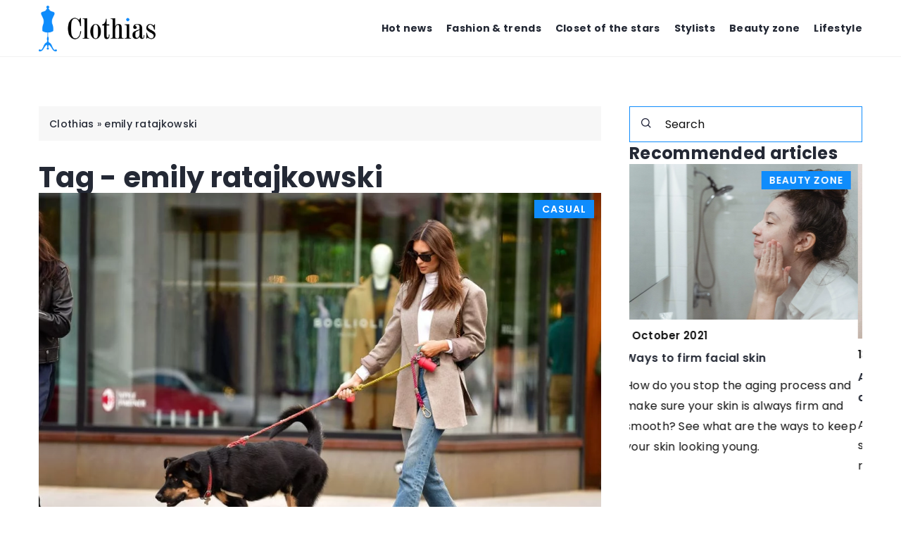

--- FILE ---
content_type: text/html; charset=UTF-8
request_url: https://clothias.com/tag/emily-ratajkowski/
body_size: 13375
content:
<!DOCTYPE html>
<html lang="en">
<head><meta charset="UTF-8"><script>if(navigator.userAgent.match(/MSIE|Internet Explorer/i)||navigator.userAgent.match(/Trident\/7\..*?rv:11/i)){var href=document.location.href;if(!href.match(/[?&]nowprocket/)){if(href.indexOf("?")==-1){if(href.indexOf("#")==-1){document.location.href=href+"?nowprocket=1"}else{document.location.href=href.replace("#","?nowprocket=1#")}}else{if(href.indexOf("#")==-1){document.location.href=href+"&nowprocket=1"}else{document.location.href=href.replace("#","&nowprocket=1#")}}}}</script><script>(()=>{class RocketLazyLoadScripts{constructor(){this.v="1.2.6",this.triggerEvents=["keydown","mousedown","mousemove","touchmove","touchstart","touchend","wheel"],this.userEventHandler=this.t.bind(this),this.touchStartHandler=this.i.bind(this),this.touchMoveHandler=this.o.bind(this),this.touchEndHandler=this.h.bind(this),this.clickHandler=this.u.bind(this),this.interceptedClicks=[],this.interceptedClickListeners=[],this.l(this),window.addEventListener("pageshow",(t=>{this.persisted=t.persisted,this.everythingLoaded&&this.m()})),this.CSPIssue=sessionStorage.getItem("rocketCSPIssue"),document.addEventListener("securitypolicyviolation",(t=>{this.CSPIssue||"script-src-elem"!==t.violatedDirective||"data"!==t.blockedURI||(this.CSPIssue=!0,sessionStorage.setItem("rocketCSPIssue",!0))})),document.addEventListener("DOMContentLoaded",(()=>{this.k()})),this.delayedScripts={normal:[],async:[],defer:[]},this.trash=[],this.allJQueries=[]}p(t){document.hidden?t.t():(this.triggerEvents.forEach((e=>window.addEventListener(e,t.userEventHandler,{passive:!0}))),window.addEventListener("touchstart",t.touchStartHandler,{passive:!0}),window.addEventListener("mousedown",t.touchStartHandler),document.addEventListener("visibilitychange",t.userEventHandler))}_(){this.triggerEvents.forEach((t=>window.removeEventListener(t,this.userEventHandler,{passive:!0}))),document.removeEventListener("visibilitychange",this.userEventHandler)}i(t){"HTML"!==t.target.tagName&&(window.addEventListener("touchend",this.touchEndHandler),window.addEventListener("mouseup",this.touchEndHandler),window.addEventListener("touchmove",this.touchMoveHandler,{passive:!0}),window.addEventListener("mousemove",this.touchMoveHandler),t.target.addEventListener("click",this.clickHandler),this.L(t.target,!0),this.S(t.target,"onclick","rocket-onclick"),this.C())}o(t){window.removeEventListener("touchend",this.touchEndHandler),window.removeEventListener("mouseup",this.touchEndHandler),window.removeEventListener("touchmove",this.touchMoveHandler,{passive:!0}),window.removeEventListener("mousemove",this.touchMoveHandler),t.target.removeEventListener("click",this.clickHandler),this.L(t.target,!1),this.S(t.target,"rocket-onclick","onclick"),this.M()}h(){window.removeEventListener("touchend",this.touchEndHandler),window.removeEventListener("mouseup",this.touchEndHandler),window.removeEventListener("touchmove",this.touchMoveHandler,{passive:!0}),window.removeEventListener("mousemove",this.touchMoveHandler)}u(t){t.target.removeEventListener("click",this.clickHandler),this.L(t.target,!1),this.S(t.target,"rocket-onclick","onclick"),this.interceptedClicks.push(t),t.preventDefault(),t.stopPropagation(),t.stopImmediatePropagation(),this.M()}O(){window.removeEventListener("touchstart",this.touchStartHandler,{passive:!0}),window.removeEventListener("mousedown",this.touchStartHandler),this.interceptedClicks.forEach((t=>{t.target.dispatchEvent(new MouseEvent("click",{view:t.view,bubbles:!0,cancelable:!0}))}))}l(t){EventTarget.prototype.addEventListenerWPRocketBase=EventTarget.prototype.addEventListener,EventTarget.prototype.addEventListener=function(e,i,o){"click"!==e||t.windowLoaded||i===t.clickHandler||t.interceptedClickListeners.push({target:this,func:i,options:o}),(this||window).addEventListenerWPRocketBase(e,i,o)}}L(t,e){this.interceptedClickListeners.forEach((i=>{i.target===t&&(e?t.removeEventListener("click",i.func,i.options):t.addEventListener("click",i.func,i.options))})),t.parentNode!==document.documentElement&&this.L(t.parentNode,e)}D(){return new Promise((t=>{this.P?this.M=t:t()}))}C(){this.P=!0}M(){this.P=!1}S(t,e,i){t.hasAttribute&&t.hasAttribute(e)&&(event.target.setAttribute(i,event.target.getAttribute(e)),event.target.removeAttribute(e))}t(){this._(this),"loading"===document.readyState?document.addEventListener("DOMContentLoaded",this.R.bind(this)):this.R()}k(){let t=[];document.querySelectorAll("script[type=rocketlazyloadscript][data-rocket-src]").forEach((e=>{let i=e.getAttribute("data-rocket-src");if(i&&!i.startsWith("data:")){0===i.indexOf("//")&&(i=location.protocol+i);try{const o=new URL(i).origin;o!==location.origin&&t.push({src:o,crossOrigin:e.crossOrigin||"module"===e.getAttribute("data-rocket-type")})}catch(t){}}})),t=[...new Map(t.map((t=>[JSON.stringify(t),t]))).values()],this.T(t,"preconnect")}async R(){this.lastBreath=Date.now(),this.j(this),this.F(this),this.I(),this.W(),this.q(),await this.A(this.delayedScripts.normal),await this.A(this.delayedScripts.defer),await this.A(this.delayedScripts.async);try{await this.U(),await this.H(this),await this.J()}catch(t){console.error(t)}window.dispatchEvent(new Event("rocket-allScriptsLoaded")),this.everythingLoaded=!0,this.D().then((()=>{this.O()})),this.N()}W(){document.querySelectorAll("script[type=rocketlazyloadscript]").forEach((t=>{t.hasAttribute("data-rocket-src")?t.hasAttribute("async")&&!1!==t.async?this.delayedScripts.async.push(t):t.hasAttribute("defer")&&!1!==t.defer||"module"===t.getAttribute("data-rocket-type")?this.delayedScripts.defer.push(t):this.delayedScripts.normal.push(t):this.delayedScripts.normal.push(t)}))}async B(t){if(await this.G(),!0!==t.noModule||!("noModule"in HTMLScriptElement.prototype))return new Promise((e=>{let i;function o(){(i||t).setAttribute("data-rocket-status","executed"),e()}try{if(navigator.userAgent.indexOf("Firefox/")>0||""===navigator.vendor||this.CSPIssue)i=document.createElement("script"),[...t.attributes].forEach((t=>{let e=t.nodeName;"type"!==e&&("data-rocket-type"===e&&(e="type"),"data-rocket-src"===e&&(e="src"),i.setAttribute(e,t.nodeValue))})),t.text&&(i.text=t.text),i.hasAttribute("src")?(i.addEventListener("load",o),i.addEventListener("error",(function(){i.setAttribute("data-rocket-status","failed-network"),e()})),setTimeout((()=>{i.isConnected||e()}),1)):(i.text=t.text,o()),t.parentNode.replaceChild(i,t);else{const i=t.getAttribute("data-rocket-type"),s=t.getAttribute("data-rocket-src");i?(t.type=i,t.removeAttribute("data-rocket-type")):t.removeAttribute("type"),t.addEventListener("load",o),t.addEventListener("error",(i=>{this.CSPIssue&&i.target.src.startsWith("data:")?(console.log("WPRocket: data-uri blocked by CSP -> fallback"),t.removeAttribute("src"),this.B(t).then(e)):(t.setAttribute("data-rocket-status","failed-network"),e())})),s?(t.removeAttribute("data-rocket-src"),t.src=s):t.src="data:text/javascript;base64,"+window.btoa(unescape(encodeURIComponent(t.text)))}}catch(i){t.setAttribute("data-rocket-status","failed-transform"),e()}}));t.setAttribute("data-rocket-status","skipped")}async A(t){const e=t.shift();return e&&e.isConnected?(await this.B(e),this.A(t)):Promise.resolve()}q(){this.T([...this.delayedScripts.normal,...this.delayedScripts.defer,...this.delayedScripts.async],"preload")}T(t,e){var i=document.createDocumentFragment();t.forEach((t=>{const o=t.getAttribute&&t.getAttribute("data-rocket-src")||t.src;if(o&&!o.startsWith("data:")){const s=document.createElement("link");s.href=o,s.rel=e,"preconnect"!==e&&(s.as="script"),t.getAttribute&&"module"===t.getAttribute("data-rocket-type")&&(s.crossOrigin=!0),t.crossOrigin&&(s.crossOrigin=t.crossOrigin),t.integrity&&(s.integrity=t.integrity),i.appendChild(s),this.trash.push(s)}})),document.head.appendChild(i)}j(t){let e={};function i(i,o){return e[o].eventsToRewrite.indexOf(i)>=0&&!t.everythingLoaded?"rocket-"+i:i}function o(t,o){!function(t){e[t]||(e[t]={originalFunctions:{add:t.addEventListener,remove:t.removeEventListener},eventsToRewrite:[]},t.addEventListener=function(){arguments[0]=i(arguments[0],t),e[t].originalFunctions.add.apply(t,arguments)},t.removeEventListener=function(){arguments[0]=i(arguments[0],t),e[t].originalFunctions.remove.apply(t,arguments)})}(t),e[t].eventsToRewrite.push(o)}function s(e,i){let o=e[i];e[i]=null,Object.defineProperty(e,i,{get:()=>o||function(){},set(s){t.everythingLoaded?o=s:e["rocket"+i]=o=s}})}o(document,"DOMContentLoaded"),o(window,"DOMContentLoaded"),o(window,"load"),o(window,"pageshow"),o(document,"readystatechange"),s(document,"onreadystatechange"),s(window,"onload"),s(window,"onpageshow");try{Object.defineProperty(document,"readyState",{get:()=>t.rocketReadyState,set(e){t.rocketReadyState=e},configurable:!0}),document.readyState="loading"}catch(t){console.log("WPRocket DJE readyState conflict, bypassing")}}F(t){let e;function i(e){return t.everythingLoaded?e:e.split(" ").map((t=>"load"===t||0===t.indexOf("load.")?"rocket-jquery-load":t)).join(" ")}function o(o){function s(t){const e=o.fn[t];o.fn[t]=o.fn.init.prototype[t]=function(){return this[0]===window&&("string"==typeof arguments[0]||arguments[0]instanceof String?arguments[0]=i(arguments[0]):"object"==typeof arguments[0]&&Object.keys(arguments[0]).forEach((t=>{const e=arguments[0][t];delete arguments[0][t],arguments[0][i(t)]=e}))),e.apply(this,arguments),this}}o&&o.fn&&!t.allJQueries.includes(o)&&(o.fn.ready=o.fn.init.prototype.ready=function(e){return t.domReadyFired?e.bind(document)(o):document.addEventListener("rocket-DOMContentLoaded",(()=>e.bind(document)(o))),o([])},s("on"),s("one"),t.allJQueries.push(o)),e=o}o(window.jQuery),Object.defineProperty(window,"jQuery",{get:()=>e,set(t){o(t)}})}async H(t){const e=document.querySelector("script[data-webpack]");e&&(await async function(){return new Promise((t=>{e.addEventListener("load",t),e.addEventListener("error",t)}))}(),await t.K(),await t.H(t))}async U(){this.domReadyFired=!0;try{document.readyState="interactive"}catch(t){}await this.G(),document.dispatchEvent(new Event("rocket-readystatechange")),await this.G(),document.rocketonreadystatechange&&document.rocketonreadystatechange(),await this.G(),document.dispatchEvent(new Event("rocket-DOMContentLoaded")),await this.G(),window.dispatchEvent(new Event("rocket-DOMContentLoaded"))}async J(){try{document.readyState="complete"}catch(t){}await this.G(),document.dispatchEvent(new Event("rocket-readystatechange")),await this.G(),document.rocketonreadystatechange&&document.rocketonreadystatechange(),await this.G(),window.dispatchEvent(new Event("rocket-load")),await this.G(),window.rocketonload&&window.rocketonload(),await this.G(),this.allJQueries.forEach((t=>t(window).trigger("rocket-jquery-load"))),await this.G();const t=new Event("rocket-pageshow");t.persisted=this.persisted,window.dispatchEvent(t),await this.G(),window.rocketonpageshow&&window.rocketonpageshow({persisted:this.persisted}),this.windowLoaded=!0}m(){document.onreadystatechange&&document.onreadystatechange(),window.onload&&window.onload(),window.onpageshow&&window.onpageshow({persisted:this.persisted})}I(){const t=new Map;document.write=document.writeln=function(e){const i=document.currentScript;i||console.error("WPRocket unable to document.write this: "+e);const o=document.createRange(),s=i.parentElement;let n=t.get(i);void 0===n&&(n=i.nextSibling,t.set(i,n));const c=document.createDocumentFragment();o.setStart(c,0),c.appendChild(o.createContextualFragment(e)),s.insertBefore(c,n)}}async G(){Date.now()-this.lastBreath>45&&(await this.K(),this.lastBreath=Date.now())}async K(){return document.hidden?new Promise((t=>setTimeout(t))):new Promise((t=>requestAnimationFrame(t)))}N(){this.trash.forEach((t=>t.remove()))}static run(){const t=new RocketLazyLoadScripts;t.p(t)}}RocketLazyLoadScripts.run()})();</script>	
	
	<meta name="viewport" content="width=device-width, initial-scale=1">
		<meta name='robots' content='noindex, follow' />

	<!-- This site is optimized with the Yoast SEO plugin v23.4 - https://yoast.com/wordpress/plugins/seo/ -->
	<title>emily ratajkowski Archives - Clothias</title>
	<meta property="og:locale" content="en_US" />
	<meta property="og:type" content="article" />
	<meta property="og:title" content="emily ratajkowski Archives - Clothias" />
	<meta property="og:url" content="https://clothias.com/tag/emily-ratajkowski/" />
	<meta property="og:site_name" content="Clothias" />
	<meta name="twitter:card" content="summary_large_image" />
	<script type="application/ld+json" class="yoast-schema-graph">{"@context":"https://schema.org","@graph":[{"@type":"CollectionPage","@id":"https://clothias.com/tag/emily-ratajkowski/","url":"https://clothias.com/tag/emily-ratajkowski/","name":"emily ratajkowski Archives - Clothias","isPartOf":{"@id":"https://clothias.com/#website"},"primaryImageOfPage":{"@id":"https://clothias.com/tag/emily-ratajkowski/#primaryimage"},"image":{"@id":"https://clothias.com/tag/emily-ratajkowski/#primaryimage"},"thumbnailUrl":"https://clothias.com/wp-content/uploads/2021/08/GettyImages-1175252965.jpg","inLanguage":"en-US"},{"@type":"ImageObject","inLanguage":"en-US","@id":"https://clothias.com/tag/emily-ratajkowski/#primaryimage","url":"https://clothias.com/wp-content/uploads/2021/08/GettyImages-1175252965.jpg","contentUrl":"https://clothias.com/wp-content/uploads/2021/08/GettyImages-1175252965.jpg","width":1024,"height":742,"caption":"NEW YORK, NY - OCTOBER 10: Emily Ratajkowski seen on the streets of Manhattan on October 10, 2019 in New York City. (Photo by James Devaney/GC Images)"},{"@type":"WebSite","@id":"https://clothias.com/#website","url":"https://clothias.com/","name":"Clothias","description":"","potentialAction":[{"@type":"SearchAction","target":{"@type":"EntryPoint","urlTemplate":"https://clothias.com/?s={search_term_string}"},"query-input":{"@type":"PropertyValueSpecification","valueRequired":true,"valueName":"search_term_string"}}],"inLanguage":"en-US"}]}</script>
	<!-- / Yoast SEO plugin. -->


<link rel='dns-prefetch' href='//cdnjs.cloudflare.com' />

<!-- clothias.com is managing ads with Advanced Ads 1.54.1 – https://wpadvancedads.com/ --><!--noptimize--><script id="cloth-ready">
			window.advanced_ads_ready=function(e,a){a=a||"complete";var d=function(e){return"interactive"===a?"loading"!==e:"complete"===e};d(document.readyState)?e():document.addEventListener("readystatechange",(function(a){d(a.target.readyState)&&e()}),{once:"interactive"===a})},window.advanced_ads_ready_queue=window.advanced_ads_ready_queue||[];		</script>
		<!--/noptimize--><style id='wp-emoji-styles-inline-css' type='text/css'>

	img.wp-smiley, img.emoji {
		display: inline !important;
		border: none !important;
		box-shadow: none !important;
		height: 1em !important;
		width: 1em !important;
		margin: 0 0.07em !important;
		vertical-align: -0.1em !important;
		background: none !important;
		padding: 0 !important;
	}
</style>
<style id='classic-theme-styles-inline-css' type='text/css'>
/*! This file is auto-generated */
.wp-block-button__link{color:#fff;background-color:#32373c;border-radius:9999px;box-shadow:none;text-decoration:none;padding:calc(.667em + 2px) calc(1.333em + 2px);font-size:1.125em}.wp-block-file__button{background:#32373c;color:#fff;text-decoration:none}
</style>
<style id='global-styles-inline-css' type='text/css'>
:root{--wp--preset--aspect-ratio--square: 1;--wp--preset--aspect-ratio--4-3: 4/3;--wp--preset--aspect-ratio--3-4: 3/4;--wp--preset--aspect-ratio--3-2: 3/2;--wp--preset--aspect-ratio--2-3: 2/3;--wp--preset--aspect-ratio--16-9: 16/9;--wp--preset--aspect-ratio--9-16: 9/16;--wp--preset--color--black: #000000;--wp--preset--color--cyan-bluish-gray: #abb8c3;--wp--preset--color--white: #ffffff;--wp--preset--color--pale-pink: #f78da7;--wp--preset--color--vivid-red: #cf2e2e;--wp--preset--color--luminous-vivid-orange: #ff6900;--wp--preset--color--luminous-vivid-amber: #fcb900;--wp--preset--color--light-green-cyan: #7bdcb5;--wp--preset--color--vivid-green-cyan: #00d084;--wp--preset--color--pale-cyan-blue: #8ed1fc;--wp--preset--color--vivid-cyan-blue: #0693e3;--wp--preset--color--vivid-purple: #9b51e0;--wp--preset--gradient--vivid-cyan-blue-to-vivid-purple: linear-gradient(135deg,rgba(6,147,227,1) 0%,rgb(155,81,224) 100%);--wp--preset--gradient--light-green-cyan-to-vivid-green-cyan: linear-gradient(135deg,rgb(122,220,180) 0%,rgb(0,208,130) 100%);--wp--preset--gradient--luminous-vivid-amber-to-luminous-vivid-orange: linear-gradient(135deg,rgba(252,185,0,1) 0%,rgba(255,105,0,1) 100%);--wp--preset--gradient--luminous-vivid-orange-to-vivid-red: linear-gradient(135deg,rgba(255,105,0,1) 0%,rgb(207,46,46) 100%);--wp--preset--gradient--very-light-gray-to-cyan-bluish-gray: linear-gradient(135deg,rgb(238,238,238) 0%,rgb(169,184,195) 100%);--wp--preset--gradient--cool-to-warm-spectrum: linear-gradient(135deg,rgb(74,234,220) 0%,rgb(151,120,209) 20%,rgb(207,42,186) 40%,rgb(238,44,130) 60%,rgb(251,105,98) 80%,rgb(254,248,76) 100%);--wp--preset--gradient--blush-light-purple: linear-gradient(135deg,rgb(255,206,236) 0%,rgb(152,150,240) 100%);--wp--preset--gradient--blush-bordeaux: linear-gradient(135deg,rgb(254,205,165) 0%,rgb(254,45,45) 50%,rgb(107,0,62) 100%);--wp--preset--gradient--luminous-dusk: linear-gradient(135deg,rgb(255,203,112) 0%,rgb(199,81,192) 50%,rgb(65,88,208) 100%);--wp--preset--gradient--pale-ocean: linear-gradient(135deg,rgb(255,245,203) 0%,rgb(182,227,212) 50%,rgb(51,167,181) 100%);--wp--preset--gradient--electric-grass: linear-gradient(135deg,rgb(202,248,128) 0%,rgb(113,206,126) 100%);--wp--preset--gradient--midnight: linear-gradient(135deg,rgb(2,3,129) 0%,rgb(40,116,252) 100%);--wp--preset--font-size--small: 13px;--wp--preset--font-size--medium: 20px;--wp--preset--font-size--large: 36px;--wp--preset--font-size--x-large: 42px;--wp--preset--spacing--20: 0.44rem;--wp--preset--spacing--30: 0.67rem;--wp--preset--spacing--40: 1rem;--wp--preset--spacing--50: 1.5rem;--wp--preset--spacing--60: 2.25rem;--wp--preset--spacing--70: 3.38rem;--wp--preset--spacing--80: 5.06rem;--wp--preset--shadow--natural: 6px 6px 9px rgba(0, 0, 0, 0.2);--wp--preset--shadow--deep: 12px 12px 50px rgba(0, 0, 0, 0.4);--wp--preset--shadow--sharp: 6px 6px 0px rgba(0, 0, 0, 0.2);--wp--preset--shadow--outlined: 6px 6px 0px -3px rgba(255, 255, 255, 1), 6px 6px rgba(0, 0, 0, 1);--wp--preset--shadow--crisp: 6px 6px 0px rgba(0, 0, 0, 1);}:where(.is-layout-flex){gap: 0.5em;}:where(.is-layout-grid){gap: 0.5em;}body .is-layout-flex{display: flex;}.is-layout-flex{flex-wrap: wrap;align-items: center;}.is-layout-flex > :is(*, div){margin: 0;}body .is-layout-grid{display: grid;}.is-layout-grid > :is(*, div){margin: 0;}:where(.wp-block-columns.is-layout-flex){gap: 2em;}:where(.wp-block-columns.is-layout-grid){gap: 2em;}:where(.wp-block-post-template.is-layout-flex){gap: 1.25em;}:where(.wp-block-post-template.is-layout-grid){gap: 1.25em;}.has-black-color{color: var(--wp--preset--color--black) !important;}.has-cyan-bluish-gray-color{color: var(--wp--preset--color--cyan-bluish-gray) !important;}.has-white-color{color: var(--wp--preset--color--white) !important;}.has-pale-pink-color{color: var(--wp--preset--color--pale-pink) !important;}.has-vivid-red-color{color: var(--wp--preset--color--vivid-red) !important;}.has-luminous-vivid-orange-color{color: var(--wp--preset--color--luminous-vivid-orange) !important;}.has-luminous-vivid-amber-color{color: var(--wp--preset--color--luminous-vivid-amber) !important;}.has-light-green-cyan-color{color: var(--wp--preset--color--light-green-cyan) !important;}.has-vivid-green-cyan-color{color: var(--wp--preset--color--vivid-green-cyan) !important;}.has-pale-cyan-blue-color{color: var(--wp--preset--color--pale-cyan-blue) !important;}.has-vivid-cyan-blue-color{color: var(--wp--preset--color--vivid-cyan-blue) !important;}.has-vivid-purple-color{color: var(--wp--preset--color--vivid-purple) !important;}.has-black-background-color{background-color: var(--wp--preset--color--black) !important;}.has-cyan-bluish-gray-background-color{background-color: var(--wp--preset--color--cyan-bluish-gray) !important;}.has-white-background-color{background-color: var(--wp--preset--color--white) !important;}.has-pale-pink-background-color{background-color: var(--wp--preset--color--pale-pink) !important;}.has-vivid-red-background-color{background-color: var(--wp--preset--color--vivid-red) !important;}.has-luminous-vivid-orange-background-color{background-color: var(--wp--preset--color--luminous-vivid-orange) !important;}.has-luminous-vivid-amber-background-color{background-color: var(--wp--preset--color--luminous-vivid-amber) !important;}.has-light-green-cyan-background-color{background-color: var(--wp--preset--color--light-green-cyan) !important;}.has-vivid-green-cyan-background-color{background-color: var(--wp--preset--color--vivid-green-cyan) !important;}.has-pale-cyan-blue-background-color{background-color: var(--wp--preset--color--pale-cyan-blue) !important;}.has-vivid-cyan-blue-background-color{background-color: var(--wp--preset--color--vivid-cyan-blue) !important;}.has-vivid-purple-background-color{background-color: var(--wp--preset--color--vivid-purple) !important;}.has-black-border-color{border-color: var(--wp--preset--color--black) !important;}.has-cyan-bluish-gray-border-color{border-color: var(--wp--preset--color--cyan-bluish-gray) !important;}.has-white-border-color{border-color: var(--wp--preset--color--white) !important;}.has-pale-pink-border-color{border-color: var(--wp--preset--color--pale-pink) !important;}.has-vivid-red-border-color{border-color: var(--wp--preset--color--vivid-red) !important;}.has-luminous-vivid-orange-border-color{border-color: var(--wp--preset--color--luminous-vivid-orange) !important;}.has-luminous-vivid-amber-border-color{border-color: var(--wp--preset--color--luminous-vivid-amber) !important;}.has-light-green-cyan-border-color{border-color: var(--wp--preset--color--light-green-cyan) !important;}.has-vivid-green-cyan-border-color{border-color: var(--wp--preset--color--vivid-green-cyan) !important;}.has-pale-cyan-blue-border-color{border-color: var(--wp--preset--color--pale-cyan-blue) !important;}.has-vivid-cyan-blue-border-color{border-color: var(--wp--preset--color--vivid-cyan-blue) !important;}.has-vivid-purple-border-color{border-color: var(--wp--preset--color--vivid-purple) !important;}.has-vivid-cyan-blue-to-vivid-purple-gradient-background{background: var(--wp--preset--gradient--vivid-cyan-blue-to-vivid-purple) !important;}.has-light-green-cyan-to-vivid-green-cyan-gradient-background{background: var(--wp--preset--gradient--light-green-cyan-to-vivid-green-cyan) !important;}.has-luminous-vivid-amber-to-luminous-vivid-orange-gradient-background{background: var(--wp--preset--gradient--luminous-vivid-amber-to-luminous-vivid-orange) !important;}.has-luminous-vivid-orange-to-vivid-red-gradient-background{background: var(--wp--preset--gradient--luminous-vivid-orange-to-vivid-red) !important;}.has-very-light-gray-to-cyan-bluish-gray-gradient-background{background: var(--wp--preset--gradient--very-light-gray-to-cyan-bluish-gray) !important;}.has-cool-to-warm-spectrum-gradient-background{background: var(--wp--preset--gradient--cool-to-warm-spectrum) !important;}.has-blush-light-purple-gradient-background{background: var(--wp--preset--gradient--blush-light-purple) !important;}.has-blush-bordeaux-gradient-background{background: var(--wp--preset--gradient--blush-bordeaux) !important;}.has-luminous-dusk-gradient-background{background: var(--wp--preset--gradient--luminous-dusk) !important;}.has-pale-ocean-gradient-background{background: var(--wp--preset--gradient--pale-ocean) !important;}.has-electric-grass-gradient-background{background: var(--wp--preset--gradient--electric-grass) !important;}.has-midnight-gradient-background{background: var(--wp--preset--gradient--midnight) !important;}.has-small-font-size{font-size: var(--wp--preset--font-size--small) !important;}.has-medium-font-size{font-size: var(--wp--preset--font-size--medium) !important;}.has-large-font-size{font-size: var(--wp--preset--font-size--large) !important;}.has-x-large-font-size{font-size: var(--wp--preset--font-size--x-large) !important;}
:where(.wp-block-post-template.is-layout-flex){gap: 1.25em;}:where(.wp-block-post-template.is-layout-grid){gap: 1.25em;}
:where(.wp-block-columns.is-layout-flex){gap: 2em;}:where(.wp-block-columns.is-layout-grid){gap: 2em;}
:root :where(.wp-block-pullquote){font-size: 1.5em;line-height: 1.6;}
</style>
<link data-minify="1" rel='stylesheet' id='mainstyle-css' href='https://clothias.com/wp-content/cache/min/1/wp-content/themes/knight-theme/style.css?ver=1702813675' type='text/css' media='all' />
<script type="text/javascript" src="https://clothias.com/wp-includes/js/jquery/jquery.min.js?ver=3.7.1" id="jquery-core-js"></script>
<script type="text/javascript" src="https://clothias.com/wp-includes/js/jquery/jquery-migrate.min.js?ver=3.4.1" id="jquery-migrate-js" data-rocket-defer defer></script>
<script  type="application/ld+json">
        {
          "@context": "https://schema.org",
          "@type": "BreadcrumbList",
          "itemListElement": [{"@type": "ListItem","position": 1,"name": "clothias","item": "https://clothias.com" },]
        }
        </script>    <style>
    @font-face {font-family: 'Poppins';font-style: normal;font-weight: 400;src: url('https://clothias.com/wp-content/themes/knight-theme/fonts/Poppins-Regular.ttf');font-display: swap;}
    @font-face {font-family: 'Poppins';font-style: normal;font-weight: 500;src: url('https://clothias.com/wp-content/themes/knight-theme/fonts/Poppins-Medium.ttf');font-display: swap;}
    @font-face {font-family: 'Poppins';font-style: normal;font-weight: 600;src: url('https://clothias.com/wp-content/themes/knight-theme/fonts/Poppins-SemiBold.ttf');font-display: swap;}
    @font-face {font-family: 'Poppins';font-style: normal;font-weight: 700;src: url('https://clothias.com/wp-content/themes/knight-theme/fonts/Poppins-Bold.ttf');font-display: swap;}
    @font-face {font-family: 'Poppins';font-style: normal;font-weight: 800;src: url('https://clothias.com/wp-content/themes/knight-theme/fonts/Poppins-ExtraBold.ttf');font-display: swap;}
    </style>
<link rel="icon" href="https://clothias.com/wp-content/uploads/2020/08/favico-32x32.jpg" sizes="32x32" />
<link rel="icon" href="https://clothias.com/wp-content/uploads/2020/08/favico-300x300.jpg" sizes="192x192" />
<link rel="apple-touch-icon" href="https://clothias.com/wp-content/uploads/2020/08/favico-300x300.jpg" />
<meta name="msapplication-TileImage" content="https://clothias.com/wp-content/uploads/2020/08/favico-300x300.jpg" />
<noscript><style id="rocket-lazyload-nojs-css">.rll-youtube-player, [data-lazy-src]{display:none !important;}</style></noscript>
	
<!-- Global site tag (gtag.js) - Google Analytics -->
<script type="rocketlazyloadscript" async data-rocket-src="https://www.googletagmanager.com/gtag/js?id=G-D2W4VT3X23"></script>
<script type="rocketlazyloadscript">
  window.dataLayer = window.dataLayer || [];
  function gtag(){dataLayer.push(arguments);}
  gtag('js', new Date());

  gtag('config', 'G-D2W4VT3X23');
</script>
</head>

<body class="archive tag tag-emily-ratajkowski tag-208 aa-prefix-cloth-">


	<header class="k_header">
		<div class="k_conatiner k-flex-between"> 
			<nav id="mainnav" class="mainnav" role="navigation">
				<div class="menu-main-navigation-container"><ul id="menu-main-navigation" class="menu"><li id="menu-item-253" class="menu-item menu-item-type-taxonomy menu-item-object-category menu-item-253"><a href="https://clothias.com/category/hot-news/">Hot news</a></li>
<li id="menu-item-6830" class="menu-item menu-item-type-taxonomy menu-item-object-category menu-item-has-children menu-item-6830"><a href="https://clothias.com/category/fashion-trends/">Fashion &amp; trends</a>
<ul class="sub-menu">
	<li id="menu-item-6832" class="menu-item menu-item-type-taxonomy menu-item-object-category menu-item-6832"><a href="https://clothias.com/category/fashion-trends/trends-overview/">Trends overview</a></li>
	<li id="menu-item-6831" class="menu-item menu-item-type-taxonomy menu-item-object-category menu-item-6831"><a href="https://clothias.com/category/fashion-trends/fashion-sos/">Fashion SOS</a></li>
</ul>
</li>
<li id="menu-item-6833" class="menu-item menu-item-type-taxonomy menu-item-object-category menu-item-6833"><a href="https://clothias.com/category/closet-of-the-stars/">Closet of the stars</a></li>
<li id="menu-item-6834" class="menu-item menu-item-type-taxonomy menu-item-object-category menu-item-has-children menu-item-6834"><a href="https://clothias.com/category/stylists/">Stylists</a>
<ul class="sub-menu">
	<li id="menu-item-6837" class="menu-item menu-item-type-taxonomy menu-item-object-category menu-item-6837"><a href="https://clothias.com/category/stylists/grand-outing/">Grand outing</a></li>
	<li id="menu-item-6835" class="menu-item menu-item-type-taxonomy menu-item-object-category menu-item-6835"><a href="https://clothias.com/category/stylists/casual/">Casual</a></li>
	<li id="menu-item-6836" class="menu-item menu-item-type-taxonomy menu-item-object-category menu-item-6836"><a href="https://clothias.com/category/stylists/work/">Work</a></li>
</ul>
</li>
<li id="menu-item-258" class="menu-item menu-item-type-taxonomy menu-item-object-category menu-item-258"><a href="https://clothias.com/category/beauty-zone/">Beauty zone</a></li>
<li id="menu-item-260" class="menu-item menu-item-type-taxonomy menu-item-object-category menu-item-260"><a href="https://clothias.com/category/lifestyle/">Lifestyle</a></li>
</ul></div>			</nav> 
			<div class="k_logo">
								<a href="https://clothias.com/">   
					<img width="500" height="196" src="https://clothias.com/wp-content/uploads/2023/12/clothias@3x-e1702812677856.png" class="logo-main" alt="clothias.com">	
				</a>
							</div> 	
			<div class="mobile-menu">
				<div id="btn-menu">
					<svg class="ham hamRotate ham8" viewBox="0 0 100 100" width="80" onclick="this.classList.toggle('active')">
						<path class="line top" d="m 30,33 h 40 c 3.722839,0 7.5,3.126468 7.5,8.578427 0,5.451959 -2.727029,8.421573 -7.5,8.421573 h -20" />
						<path class="line middle"d="m 30,50 h 40" />
						<path class="line bottom" d="m 70,67 h -40 c 0,0 -7.5,-0.802118 -7.5,-8.365747 0,-7.563629 7.5,-8.634253 7.5,-8.634253 h 20" />
					</svg>
				</div>
			</div>
		</div> 
	</header>

<section class="k_post_section k-pt-7 k-pb-7 k-pt-5-m k-pb-5-m">
	<div class="k_conatiner k_conatiner-col">
		
		<div class="k_col-7 k_blog-post-full k-flex k-flex-between k-flex-v-start k-gap-50-30px">
			<div class="k-flex">
					<ul id="breadcrumbs" class="k_breadcrumbs"><li class="item-home"><a class="bread-link bread-home" href="https://clothias.com" title="clothias">clothias</a></li><li class="separator separator-home"> &#187; </li><li data-id="12" class="item-current item-tag-208 item-tag-emily-ratajkowski"><strong class="bread-current bread-tag-208 bread-tag-emily-ratajkowski">emily ratajkowski</strong></li></ul>					<h1 class="k_page_h1 k-page-title-h1 k-mt-3">
						<span class="k_relative">Tag - emily ratajkowski</span>	
					</h1>
			</div>
			
						<div class="k-grid k-grid-1 k-gap-50-30">
												<div class="k_post-item">
													<div class="k_post-image">
								<div class="k_post-category">
									<span class="k-color-casual">Casual</span>								</div>
								<a class="k-flex" href="https://clothias.com/off-duty-models-what-do-they-wear-when-they-get-off-the-catwalk/" rel="nofollow"><img width="1024" height="742" src="https://clothias.com/wp-content/uploads/2021/08/GettyImages-1175252965.jpg" class="attachment-full size-full wp-post-image" alt="Off-duty models. What do they wear when they get off the catwalk?" decoding="async" fetchpriority="high" /></a>     
							</div>
												<div class="k_post-content k-flex">
							<div class="k_post-header">
								<div class="k_post-date k-flex k-flex-v-center">
									<svg width="80" height="80" viewBox="0 0 80 80" fill="none" xmlns="http://www.w3.org/2000/svg"><path fill-rule="evenodd" clip-rule="evenodd" d="M55.5 13.5C55.5 12.1193 54.3807 11 53 11C51.6193 11 50.5 12.1193 50.5 13.5V21C50.5 21.2761 50.2761 21.5 50 21.5L30 21.5C29.7239 21.5 29.5 21.2761 29.5 21V13.5C29.5 12.1193 28.3807 11 27 11C25.6193 11 24.5 12.1193 24.5 13.5V21C24.5 21.2761 24.2761 21.5 24 21.5H20C17.7909 21.5 16 23.2909 16 25.5L16 31L64 31V25.5C64 23.2909 62.2091 21.5 60 21.5H56C55.7239 21.5 55.5 21.2761 55.5 21V13.5ZM64 36L16 36L16 65.5C16 67.7091 17.7909 69.5 20 69.5H60C62.2091 69.5 64 67.7091 64 65.5V36Z" fill="#000000" /></svg>
									<time>3 August 2021</time>
								</div>
							</div>
							<div class="k_post-title "><a class="k_weight-semibold" href="https://clothias.com/off-duty-models-what-do-they-wear-when-they-get-off-the-catwalk/"> Off-duty models. What do they wear when they get off the catwalk?</a></div>
							<div class="k_post-excerpt k-mt-1 k-second-color k-flex"> <p>The models look great not only on the catwalk but also off it. We checked what they wear and what their style is.</p>
</div>
							
						</div>
					</div>	
									<div class="k_post-item">
													<div class="k_post-image">
								<div class="k_post-category">
									<span class="k-color-casual">Casual</span>								</div>
								<a class="k-flex" href="https://clothias.com/white-total-look-emily-ratajkowski-vs-karlie-kloss/" rel="nofollow"><img width="1280" height="853" src="https://clothias.com/wp-content/uploads/2020/09/pexels-gustavo-almeida-3240588_Easy-Resize.com-1.jpg" class="attachment-full size-full wp-post-image" alt="White total look: Emily Ratajkowski vs. Karlie Kloss" decoding="async" /></a>     
							</div>
												<div class="k_post-content k-flex">
							<div class="k_post-header">
								<div class="k_post-date k-flex k-flex-v-center">
									<svg width="80" height="80" viewBox="0 0 80 80" fill="none" xmlns="http://www.w3.org/2000/svg"><path fill-rule="evenodd" clip-rule="evenodd" d="M55.5 13.5C55.5 12.1193 54.3807 11 53 11C51.6193 11 50.5 12.1193 50.5 13.5V21C50.5 21.2761 50.2761 21.5 50 21.5L30 21.5C29.7239 21.5 29.5 21.2761 29.5 21V13.5C29.5 12.1193 28.3807 11 27 11C25.6193 11 24.5 12.1193 24.5 13.5V21C24.5 21.2761 24.2761 21.5 24 21.5H20C17.7909 21.5 16 23.2909 16 25.5L16 31L64 31V25.5C64 23.2909 62.2091 21.5 60 21.5H56C55.7239 21.5 55.5 21.2761 55.5 21V13.5ZM64 36L16 36L16 65.5C16 67.7091 17.7909 69.5 20 69.5H60C62.2091 69.5 64 67.7091 64 65.5V36Z" fill="#000000" /></svg>
									<time>4 September 2020</time>
								</div>
							</div>
							<div class="k_post-title "><a class="k_weight-semibold" href="https://clothias.com/white-total-look-emily-ratajkowski-vs-karlie-kloss/"> White total look: Emily Ratajkowski vs. Karlie Kloss</a></div>
							<div class="k_post-excerpt k-mt-1 k-second-color k-flex"> <p>White styling in summer according to world models.</p>
</div>
							
						</div>
					</div>	
								
			</div>
			
		</div>
		<div class="k_col-3 k-mt-5-m k-flex k-gap-50 k-flex-v-start">

			<div class="k_search-form k-flex">
	<form  class="k-flex" method="get" action="https://clothias.com/">
		<input class="k_search-input" type="text" name="s" placeholder="Search" value="">
		<button class="k_search-btn" type="submit" aria-label="Search"></button>
	</form>
</div>

			<div class="k_blog-cat-post k-gap-30 k-flex">
				<div class="k-cat-name k-flex k-third-color k_subtitle-24">Recommended articles</div><div class="k-cat-post-slick k-flex"><div class="k_post-cat-sidebar k-flex k_relative"><div class="k_post-image k-flex k-mb-15"><a class="k-flex" href="https://clothias.com/ways-to-firm-facial-skin/" rel="nofollow"><img width="2560" height="1707" src="https://clothias.com/wp-content/uploads/2021/09/pexels-miriam-alonso-7622578-scaled.jpg" class="attachment-full size-full wp-post-image" alt="Ways to firm facial skin" decoding="async" loading="lazy" /></a><div class="k_post-category"><span class="k-color-beauty-zone">Beauty zone</span></div></div><div class="k_post-content"><div class="k_post-header"><div class="k_post-date k-mb-1"><time>1 October 2021</time></div></div><a class="k_post-title" href="https://clothias.com/ways-to-firm-facial-skin/">Ways to firm facial skin</a><div class="k_post-excerpt k-mt-1 k-second-color"> How do you stop the aging process and make sure your skin is always firm and smooth? See what are the ways to keep your skin looking young.</div></div></div><div class="k_post-cat-sidebar k-flex k_relative"><div class="k_post-image k-flex k-mb-15"><a class="k-flex" href="https://clothias.com/a-sensual-look-in-autumn-how-to-achieve-it/" rel="nofollow"><img width="1232" height="924" src="https://clothias.com/wp-content/uploads/2022/10/alyssa-strohmann-TS-uNw-JqE-unsplash.jpg" class="attachment-full size-full wp-post-image" alt="A sensual look in autumn. How to achieve it?" decoding="async" loading="lazy" /></a><div class="k_post-category"><span class="k-color-casual">Casual</span><span class="k-color-stylists">Stylists</span></div></div><div class="k_post-content"><div class="k_post-header"><div class="k_post-date k-mb-1"><time>13 October 2022</time></div></div><a class="k_post-title" href="https://clothias.com/a-sensual-look-in-autumn-how-to-achieve-it/">A sensual look in autumn. How to achieve it?</a><div class="k_post-excerpt k-mt-1 k-second-color"> Autumn is the perfect time to compose sensual, feminine looks! Find out what to reach for to look great.

</div></div></div><div class="k_post-cat-sidebar k-flex k_relative"><div class="k_post-image k-flex k-mb-15"><a class="k-flex" href="https://clothias.com/how-to-take-care-of-your-clothes-to-make-them-last-as-long-as-possible-top-7-effective-ways/" rel="nofollow"><img width="720" height="900" src="https://clothias.com/wp-content/uploads/2020/12/4-Copy.jpg" class="attachment-full size-full wp-post-image" alt="How to take care of your clothes to make them last as long as possible? Top 7 effective ways!" decoding="async" loading="lazy" /></a><div class="k_post-category"><span class="k-color-lifestyle">Lifestyle</span></div></div><div class="k_post-content"><div class="k_post-header"><div class="k_post-date k-mb-1"><time>22 December 2020</time></div></div><a class="k_post-title" href="https://clothias.com/how-to-take-care-of-your-clothes-to-make-them-last-as-long-as-possible-top-7-effective-ways/">How to take care of your clothes to make them last as long as possible? Top 7 effective ways!</a><div class="k_post-excerpt k-mt-1 k-second-color"> Your favorite dress has lost its intense color, or maybe the white T-shirt has become gray? Learn effective ways to take care of your clothes and forget about these problems!</div></div></div></div>			</div>
			
					
			
						<div class="k_blog-tags">
				<div class="k_blog-tags-title k-third-color k_subtitle-24">Tags</div>
				<ul class="k-flex">
					<li class="tag_item"><a href="https://clothias.com/tag/celebrity-style/" rel="nofollow" data-tag-count="3">celebrity style</a></li><li class="tag_item"><a href="https://clothias.com/tag/zero-waste/" rel="nofollow" data-tag-count="2">zero waste</a></li><li class="tag_item"><a href="https://clothias.com/tag/victoria-beckham/" rel="nofollow" data-tag-count="2">Victoria Beckham</a></li><li class="tag_item"><a href="https://clothias.com/tag/eyebrows/" rel="nofollow" data-tag-count="2">Eyebrows</a></li><li class="tag_item"><a href="https://clothias.com/tag/care/" rel="nofollow" data-tag-count="3">care</a></li><li class="tag_item"><a href="https://clothias.com/tag/bella-hadid/" rel="nofollow" data-tag-count="2">bella hadid</a></li><li class="tag_item"><a href="https://clothias.com/tag/women-s-footwear/" rel="nofollow" data-tag-count="2">women's footwear</a></li><li class="tag_item"><a href="https://clothias.com/tag/trends-2021/" rel="nofollow" data-tag-count="2">trends 2021</a></li><li class="tag_item"><a href="https://clothias.com/tag/accessories/" rel="nofollow" data-tag-count="3">accessories</a></li><li class="tag_item"><a href="https://clothias.com/tag/fashion/" rel="nofollow" data-tag-count="9">fashion</a></li>				</ul>
			</div>
						
			<div class="k_blog-post-recent k-flex k-sticky">
				<div class="k_blog-post-recent-title k-third-color k_subtitle-24">Latest articles</div>
				<div class="k_recent-post k-flex"><div class="k_recent-item k-flex k-mt-3"><div class="k_post-image"><a class="k-flex" href="https://clothias.com/innovative-health-solutions-exploring-the-benefits-of-peptides-and-sarms/" rel="nofollow"><img width="626" height="470" src="https://clothias.com/wp-content/uploads/2025/11/medical-background-with-male-figure-running-virus-cells_1048-7656.jpg" alt="Innovative Health Solutions: Exploring the Benefits of Peptides and SARMs" loading="lazy"></a></div><div class="k_post-content"><a class="k_post-title" href="https://clothias.com/innovative-health-solutions-exploring-the-benefits-of-peptides-and-sarms/">Innovative Health Solutions: Exploring the Benefits of Peptides and SARMs</a></div></div><div class="k_recent-item k-flex k-mt-3"><div class="k_post-image"><a class="k-flex" href="https://clothias.com/crafting-your-own-fantasy-world-with-3d-printed-miniatures/" rel="nofollow"><img width="626" height="501" src="https://clothias.com/wp-content/uploads/2025/10/3d-rendering-cartoon-house_23-2150165651.jpg" alt="Crafting Your Own Fantasy World with 3D Printed Miniatures" loading="lazy"></a></div><div class="k_post-content"><a class="k_post-title" href="https://clothias.com/crafting-your-own-fantasy-world-with-3d-printed-miniatures/">Crafting Your Own Fantasy World with 3D Printed Miniatures</a></div></div><div class="k_recent-item k-flex k-mt-3"><div class="k_post-image"><a class="k-flex" href="https://clothias.com/the-importance-of-establishing-a-long-term-relationship-with-your-family-doctor/" rel="nofollow"><img width="626" height="417" src="https://clothias.com/wp-content/uploads/2025/10/medium-shot-doctor-holding-tablet_23-2148868093.jpg" alt="The Importance of Establishing a Long-Term Relationship with Your Family Doctor" loading="lazy"></a></div><div class="k_post-content"><a class="k_post-title" href="https://clothias.com/the-importance-of-establishing-a-long-term-relationship-with-your-family-doctor/">The Importance of Establishing a Long-Term Relationship with Your Family Doctor</a></div></div><div class="k_recent-item k-flex k-mt-3"><div class="k_post-image"><a class="k-flex" href="https://clothias.com/are-sarms-the-right-choice-for-your-fitness-goals/" rel="nofollow"><img width="626" height="417" src="https://clothias.com/wp-content/uploads/2025/07/sportsman-standing-white-wall-holding-syringle_171337-15343.jpg" alt="Are SARMs the Right Choice for Your Fitness Goals?" loading="lazy"></a></div><div class="k_post-content"><a class="k_post-title" href="https://clothias.com/are-sarms-the-right-choice-for-your-fitness-goals/">Are SARMs the Right Choice for Your Fitness Goals?</a></div></div><div class="k_recent-item k-flex k-mt-3"><div class="k_post-image"><a class="k-flex" href="https://clothias.com/ensuring-safety-at-social-gatherings-understanding-the-importance-of-drink-testing/" rel="nofollow"><img width="626" height="417" src="https://clothias.com/wp-content/uploads/2025/05/friends-having-fun-party-covid_23-2149316401.jpg" alt="Ensuring Safety at Social Gatherings: Understanding the Importance of Drink Testing" loading="lazy"></a></div><div class="k_post-content"><a class="k_post-title" href="https://clothias.com/ensuring-safety-at-social-gatherings-understanding-the-importance-of-drink-testing/">Ensuring Safety at Social Gatherings: Understanding the Importance of Drink Testing</a></div></div><div class="k_recent-item k-flex k-mt-3"><div class="k_post-image"><a class="k-flex" href="https://clothias.com/achieving-seamless-volume-with-tape-in-hair-extensions/" rel="nofollow"><img width="626" height="479" src="https://clothias.com/wp-content/uploads/2025/05/good-looking-model-with-card_1187-5205.jpg" alt="Achieving Seamless Volume with Tape-In Hair Extensions" loading="lazy"></a></div><div class="k_post-content"><a class="k_post-title" href="https://clothias.com/achieving-seamless-volume-with-tape-in-hair-extensions/">Achieving Seamless Volume with Tape-In Hair Extensions</a></div></div></div>	
			</div>
			
		</div>
		<div class="k_col-10 k-flex" ></div>
	</div> 
</section>





<footer>	
<section id="knight-widget" class="k-pt-7 k-pb-7"><div class="k_conatiner k_conatiner-col k-flex-v-start k-gap-50-30"><div class="knight-widget-item k_col-2 k-flex"><div id="text-7" class="knight-widget widget_text">			<div class="textwidget"><div class="k-flex k-mb-2 k-footer-logo"><img width="500" height="196" decoding="async" src="https://clothias.com/wp-content/uploads/2023/12/clothias@3x-e1702812677856.png" alt="clothias.com" /></div>

</div>
		</div></div><div class="knight-widget-item k_col-2 k-flex"><div id="nav_menu-1" class="knight-widget widget_nav_menu"><div class="knight-widget-title">Navigation</div><div class="menu-navigation-container"><ul id="menu-navigation" class="menu"><li id="menu-item-8316" class="menu-item menu-item-type-post_type menu-item-object-page menu-item-8316"><a rel="nofollow" href="https://clothias.com/privacy-policy/">Privacy policy</a></li>
<li id="menu-item-8317" class="menu-item menu-item-type-post_type menu-item-object-page menu-item-8317"><a href="https://clothias.com/contact/">Contact</a></li>
</ul></div></div></div><div class="knight-widget-item k_col-2 k-flex"><div id="nav_menu-2" class="knight-widget widget_nav_menu"><div class="knight-widget-title">Categories</div><div class="menu-categories-container"><ul id="menu-categories" class="menu"><li id="menu-item-8318" class="menu-item menu-item-type-taxonomy menu-item-object-category menu-item-8318"><a href="https://clothias.com/category/hot-news/">Hot news</a></li>
<li id="menu-item-8319" class="menu-item menu-item-type-taxonomy menu-item-object-category menu-item-8319"><a href="https://clothias.com/category/fashion-trends/">Fashion &amp; trends</a></li>
<li id="menu-item-8320" class="menu-item menu-item-type-taxonomy menu-item-object-category menu-item-8320"><a href="https://clothias.com/category/closet-of-the-stars/">Closet of the stars</a></li>
<li id="menu-item-8321" class="menu-item menu-item-type-taxonomy menu-item-object-category menu-item-8321"><a href="https://clothias.com/category/stylists/">Stylists</a></li>
<li id="menu-item-8322" class="menu-item menu-item-type-taxonomy menu-item-object-category menu-item-8322"><a href="https://clothias.com/category/beauty-zone/">Beauty zone</a></li>
<li id="menu-item-8323" class="menu-item menu-item-type-taxonomy menu-item-object-category menu-item-8323"><a href="https://clothias.com/category/lifestyle/">Lifestyle</a></li>
</ul></div></div></div><div class="knight-widget-item k_col-33 k-flex"><div class="knight-widget-title">Popular articles</div><div class="k_recent-post k-flex"><div class="k_recent-item k-flex k-mt-3"><div class="k_post-image"><a class="k-flex" href="https://clothias.com/summer-at-the-office-these-celebrity-hairstyles-will-inspire-you/" rel="nofollow"><img width="1024" height="1365" src="https://clothias.com/wp-content/uploads/2021/10/pexels-pelageia-zelenina-9870018-scaled.jpg" alt="Summer at the office: these celebrity hairstyles will inspire you" loading="lazy"></a></div><div class="k_post-content"><a class="k_post-title" href="https://clothias.com/summer-at-the-office-these-celebrity-hairstyles-will-inspire-you/">Summer at the office: these celebrity hairstyles will inspire you</a></div></div><div class="k_recent-item k-flex k-mt-3"><div class="k_post-image"><a class="k-flex" href="https://clothias.com/phew-its-hot-styling-tricks-for-hot-days/" rel="nofollow"><img width="1024" height="768" src="https://clothias.com/wp-content/uploads/2021/07/GettyImages-1234117635.jpg" alt="Phew, it&#8217;s hot! Styling tricks for hot days" loading="lazy"></a></div><div class="k_post-content"><a class="k_post-title" href="https://clothias.com/phew-its-hot-styling-tricks-for-hot-days/">Phew, it&#8217;s hot! Styling tricks for hot days</a></div></div></div></div></div></section><section id="knight-after-widget"><div class="k_conatiner k-pt-7 k-pb-7"><div id="text-8" class="knight-widget widget_text">			<div class="textwidget"><p class="k-color-a7a k_subtitle-14">clothias.com © 2023. All rights reserved.</p>
<p class="k-color-a7a k_subtitle-14">We use cookies on our website. Using the website without changing the cookie settings means that they will be placed on your terminal equipment. You can change the settings at any time. More details on the <a href="https://clothias.com/privacy-policy/" rel="nofollow">Privacy Policy</a> page.</p>
</div>
		</div></div></section>
</footer>


        
    <script data-minify="1" type="text/javascript" src="https://clothias.com/wp-content/cache/min/1/ajax/libs/jquery-validate/1.19.0/jquery.validate.min.js?ver=1702813675" data-rocket-defer defer></script>
    <script type="rocketlazyloadscript" data-rocket-type="text/javascript">
     jQuery(document).ready(function($) {
        $('#commentform').validate({
            rules: {
                author: {
                    required: true,
                    minlength: 2
                },

                email: {
                    required: true,
                    email: true
                },

                comment: {
                    required: true,
                    minlength: 20
                }
                
            },

            messages: {
                author: "Please enter your name.",
                email: "Please enter your email address.",
                comment: "Please enter a comment."
                
            },

            errorElement: "div",
            errorPlacement: function(error, element) {
                element.after(error);
            }

        });
    });    
    </script>
    <script data-minify="1" type="text/javascript" src="https://clothias.com/wp-content/cache/min/1/wp-content/themes/knight-theme/js/knight-script.js?ver=1702813675" id="scripts-js"></script>
<script type="text/javascript" src="https://clothias.com/wp-content/themes/knight-theme/js/slick.min.js?ver=1.0" id="slick-js" data-rocket-defer defer></script>
<script data-minify="1" type="text/javascript" src="https://clothias.com/wp-content/cache/min/1/ajax/libs/jquery-autocomplete/1.0.7/jquery.auto-complete.min.js?ver=1702813675" id="jquery-auto-complete-js" data-rocket-defer defer></script>
<script type="text/javascript" id="global-js-extra">
/* <![CDATA[ */
var global = {"ajax":"https:\/\/clothias.com\/wp-admin\/admin-ajax.php"};
/* ]]> */
</script>
<script data-minify="1" type="text/javascript" src="https://clothias.com/wp-content/cache/min/1/wp-content/themes/knight-theme/js/global.js?ver=1702813675" id="global-js" data-rocket-defer defer></script>
<!--noptimize--><script type="rocketlazyloadscript">!function(){window.advanced_ads_ready_queue=window.advanced_ads_ready_queue||[],advanced_ads_ready_queue.push=window.advanced_ads_ready;for(var d=0,a=advanced_ads_ready_queue.length;d<a;d++)advanced_ads_ready(advanced_ads_ready_queue[d])}();</script><!--/noptimize--><script>window.lazyLoadOptions={elements_selector:"iframe[data-lazy-src]",data_src:"lazy-src",data_srcset:"lazy-srcset",data_sizes:"lazy-sizes",class_loading:"lazyloading",class_loaded:"lazyloaded",threshold:300,callback_loaded:function(element){if(element.tagName==="IFRAME"&&element.dataset.rocketLazyload=="fitvidscompatible"){if(element.classList.contains("lazyloaded")){if(typeof window.jQuery!="undefined"){if(jQuery.fn.fitVids){jQuery(element).parent().fitVids()}}}}}};window.addEventListener('LazyLoad::Initialized',function(e){var lazyLoadInstance=e.detail.instance;if(window.MutationObserver){var observer=new MutationObserver(function(mutations){var image_count=0;var iframe_count=0;var rocketlazy_count=0;mutations.forEach(function(mutation){for(var i=0;i<mutation.addedNodes.length;i++){if(typeof mutation.addedNodes[i].getElementsByTagName!=='function'){continue}
if(typeof mutation.addedNodes[i].getElementsByClassName!=='function'){continue}
images=mutation.addedNodes[i].getElementsByTagName('img');is_image=mutation.addedNodes[i].tagName=="IMG";iframes=mutation.addedNodes[i].getElementsByTagName('iframe');is_iframe=mutation.addedNodes[i].tagName=="IFRAME";rocket_lazy=mutation.addedNodes[i].getElementsByClassName('rocket-lazyload');image_count+=images.length;iframe_count+=iframes.length;rocketlazy_count+=rocket_lazy.length;if(is_image){image_count+=1}
if(is_iframe){iframe_count+=1}}});if(image_count>0||iframe_count>0||rocketlazy_count>0){lazyLoadInstance.update()}});var b=document.getElementsByTagName("body")[0];var config={childList:!0,subtree:!0};observer.observe(b,config)}},!1)</script><script data-no-minify="1" async src="https://clothias.com/wp-content/plugins/wp-rocket/assets/js/lazyload/17.8.3/lazyload.min.js"></script><script>var rocket_beacon_data = {"ajax_url":"https:\/\/clothias.com\/wp-admin\/admin-ajax.php","nonce":"04bce48313","url":"https:\/\/clothias.com\/tag\/emily-ratajkowski","is_mobile":false,"width_threshold":1600,"height_threshold":700,"delay":500,"debug":null,"status":{"atf":true},"elements":"img, video, picture, p, main, div, li, svg, section, header, span"}</script><script data-name="wpr-wpr-beacon" src='https://clothias.com/wp-content/plugins/wp-rocket/assets/js/wpr-beacon.min.js' async></script><script defer src="https://static.cloudflareinsights.com/beacon.min.js/vcd15cbe7772f49c399c6a5babf22c1241717689176015" integrity="sha512-ZpsOmlRQV6y907TI0dKBHq9Md29nnaEIPlkf84rnaERnq6zvWvPUqr2ft8M1aS28oN72PdrCzSjY4U6VaAw1EQ==" data-cf-beacon='{"version":"2024.11.0","token":"8dd958cb8caa4940a0df5647d3e2dee6","r":1,"server_timing":{"name":{"cfCacheStatus":true,"cfEdge":true,"cfExtPri":true,"cfL4":true,"cfOrigin":true,"cfSpeedBrain":true},"location_startswith":null}}' crossorigin="anonymous"></script>
</body>
</html>

<!-- This website is like a Rocket, isn't it? Performance optimized by WP Rocket. Learn more: https://wp-rocket.me - Debug: cached@1768986887 -->